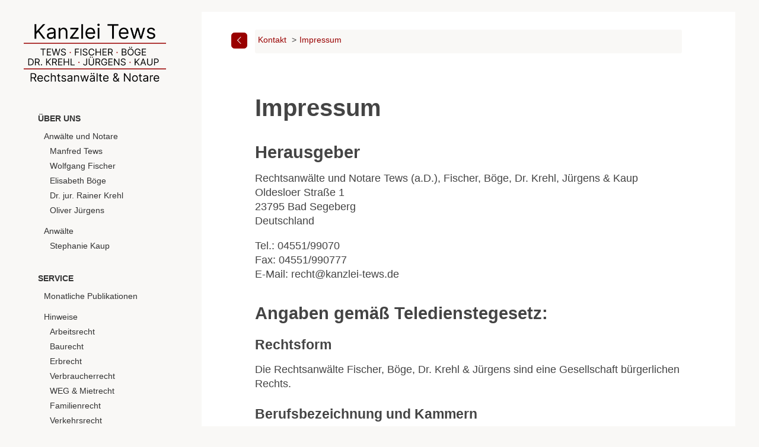

--- FILE ---
content_type: text/html; charset=UTF-8
request_url: https://kanzlei-tews.de/kontakt/impressum
body_size: 14798
content:
<!DOCTYPE html>
<html lang="de">
	<head>
		<meta charset="UTF-8">
		<title>Impressum | Kanzlei Tews</title>
		<meta name="viewport" content="width=device-width, initial-scale=1.0" />
		
		<meta name="description" content="Herausgeber Rechtsanwälte und Notare Tews (a.D.), Fischer, Böge, Dr. Krehl &amp; Jürgens
Tel.: 04551/99070
Fax: 04551/990777
E-Mail: recht@kanzlei-tews.de" />
		<meta name="author" content="Kanzlei Tews" />

			
		<link rel="canonical" href="https://kanzlei-tews.de/kontakt/impressum" />
		
					<link rel="stylesheet" href="https://kanzlei-tews.de/themes/nobis/css/fontello/css/fontello.css" />
			<link rel="stylesheet" href="https://kanzlei-tews.de/themes/nobis/css/normalize.css" />
			<link rel="stylesheet" href="https://kanzlei-tews.de/themes/nobis/css/style.css?20191022" />
			
			
			
			</head>
	<body>
		<div class="main">
			<header>
				<p><a href="https://kanzlei-tews.de">
											<img src="https://kanzlei-tews.de/media/files/logo.png" class="logo"/>
									</a></p>
			</header>
			<div id="jumptotop"></div>
			<article class="page">
				
			
		
		<div class="breadcrumb">

							<span class="prev"><a href="/kontakt/kanzleigebaude"><i class="icon-left-open-big"></i></a></span>
						
			<ul>
							<li><a href="/kontakt">Kontakt</a></li>
							<li><a href="/kontakt/impressum">Impressum</a></li>
						</ul>

			<button id="tmmenu" class="menu">Navigation</button>
						
		</div>
		






	
	
		
	
	<h1>Impressum</h1>

	
	
<h2 id="h-herausgeber">Herausgeber</h2>
<p>Rechtsanwälte und Notare Tews (a.D.), Fischer, Böge, Dr. Krehl, Jürgens &amp; Kaup<br />
Oldesloer Straße 1<br />
23795 Bad Segeberg<br />
Deutschland  </p>
<p>Tel.: 04551/99070<br />
Fax: 04551/990777<br />
E-Mail: recht@kanzlei-tews.de  </p>
<h2 id="h-angaben-gemaess-teledienstegesetz">Angaben gemäß Teledienstegesetz:</h2>
<h3 id="h-rechtsform">Rechtsform</h3>
<p>Die Rechtsanwälte Fischer, Böge, Dr. Krehl &amp; Jürgens sind eine Gesellschaft bürgerlichen Rechts.</p>
<h3 id="h-berufsbezeichnung-und-kammern">Berufsbezeichnung und Kammern</h3>
<p>Die Rechtsanwälte der Kanzlei sind nach dem Recht der Bundesrepublik Deutschland zugelassen und Mitglieder der Schleswig-Holsteinische Rechtsanwaltskammer.</p>
<p>Die Adresse der Schleswig-Holsteinische Rechtsanwaltskammer lautet:</p>
<p>Schleswig-Holsteinische Rechtsanwaltskammer<br />
Gottorfstraße 13<br />
24837 Schleswig<br />
Telefon 04621/93 91-0<br />
Telefax 04621/93 91-26  </p>
<p>Die Notare der Kanzlei sind Mitglieder der Schleswig-Holsteinische Notarkammer.</p>
<p>Die Adresse der Schleswig-Holsteinische Notarkammer lautet:</p>
<p>Schleswig-Holsteinische Notarkammer<br />
Gottorfstraße 13<br />
24837 Schleswig<br />
Telefon 04621/93 91-0<br />
Telefax 04621/93 91-26  </p>
<h3 id="h-umsatzsteueridentifikationsnummer-27-a-ustg">Umsatzsteueridentifikationsnummer (§ 27 a UStG)</h3>
<p>USt-IdNr. DE 11 220 06854</p>
<h3 id="h-berufshaftpflichtversicherung">Berufshaftpflichtversicherung</h3>
<p>Zurich Insurance plc.<br />
Niederlassung für Deutschland<br />
Direktion Köln<br />
Riehler Straße 90<br />
50657 Köln  </p>
<p>Räumlicher Geltungsbereich: Im gesamten EU-Gebiet und den Staaten des Abkommens über den Europäischen Wirtschaftsraum</p>
<h3 id="h-berufsbezeichnungen">Berufsbezeichnungen:</h3>
<p>Rechtsanwalt und Rechtsanwältin, Notar und Notarin</p>
<h3 id="h-berufsrechtliche-regelungen">Berufsrechtliche Regelungen</h3>
<p>Es gelten für die rechtsanwaltliche Tätigkeit folgende berufsrechtliche Regelungen:</p>
<ul>
<li>Rechtsanwaltsvergütungsgesetz (RVG)</li>
<li>Berufsordnung (BORA)</li>
<li>Fachanwaltsordnung (FAO)</li>
<li>Berufsregeln der Europäischen Union (CCBE)</li>
</ul>
<p>Die berufsrechtlichen Regelungen können über die Homepage der Bundesrechtsanwaltskammer (www.brak.de) auf Deutsch und Englisch eingesehen und abgerufen werden.</p>
<p>Es gelten für die notarielle Tätigkeit folgende berufsrechtliche Regelungen:</p>
<ul>
<li>Bundesnotarordnung (BNotO)</li>
<li>Beurkundungsgesetz (BeurkG)</li>
<li>Gerichts- und Notarkostengesetz (GNotKG)</li>
<li>Richtlinien der Schleswig-Holsteinischen Notarkammer</li>
<li>Europäische Standesrichtlinien</li>
<li>Europäische Charta gegen organisierte Kriminalität</li>
</ul>
<p>Die berufsrechtlichen Regelungen können über die Homepage der Bundesrnotarkammer (www.bnotk.de) auf Deutsch eingesehen und abgerufen werden.</p>
<p>Verleihungsstaat: Deutschland</p>
<p>Aufsichtsbehörde für die Notare ist die jeweilige Präsidentin bzw. der jeweilige Präsident des Landgerichts Kiel - Schützenwall 31-35, 24114 Kiel</p>
<h3 id="h-allgemeine-informationspflicht-nach-36-vsbg">Allgemeine Informationspflicht nach § 36 VSBG</h3>
<p>Für vermögensrechtliche Streitigkeiten aus dem Mandatsverhältnis ist die Schlichtungsstelle der Rechtsanwaltschaft, Neue Grünstraße 17, 10179 Berlin, www.s-d-r.org, zuständig.
Die Rechtsanwälte Tews, Fischer, Böge, Dr. Krehl &amp; Jürgens sind bereit, an Streitbelegungsverfahren bei der Schlichtungsstelle der Rechtsanwaltschaft teilzunehmen.</p>
<h3 id="h-realisierung">Realisierung</h3>
<p>Erstellung &amp; Aktualisierung durch</p>
<p>Karsten Nobis IT-Dienstleistungen
Internet: www.Karsten-Nobis.de</p>
<p>Online seit dem 30.5.2006 | 17:15</p>
<h3 id="h-haftungsausschluss-verlinkung-und-copyright">Haftungsausschluss, Verlinkung und Copyright</h3>
<p>Durch die Ansicht und die Verwendung der auf unserer Website präsentierten und/oder bereitgestellten Informationen entsteht keinerlei geschäftliche oder andersartige vertragliche Bindung zwischen dem Benutzer und den Rechtsanwälten Tews, Fischer, Böge, Dr. Krehl &amp; Jürgens.</p>
<p>Die auf diesen Webseiten enthaltenen Angaben und Informationen sind sorgfältig zusammengestellt. Sie geben jedoch lediglich einen allgemeinen Überblick und ersetzen auf keinen Fall die rechtliche Beratung im Einzelfall.</p>
<p>Die Betreiber dieser Webseiten haben alles getan, um sicherzustellen, dass die Informationen sowohl korrekt als auch aktuell sind. Eine Garantie für die auf diesen Webseiten enthaltenen Informationen kann gleichwohl nicht übernommen werden. Die Haftung für die Aktualität, Vollständigkeit oder Qualität ist ausgeschlossen. Alle Angebote sind unverbindlich. Die Betreiber behalten es sich vor, jederzeit ohne vorherige Ankündigung das Angebot zu verändern, zu ergänzen, zu löschen oder die Veröffentlichung einzustellen. Es wird keinerlei Verantwortung für Maßnahmen übernommen, die auf der Grundlage der Informationen dieser Webseiten ergriffen werden.</p>
<p>Alle verwendeten Inhalte, Bilder und Grafiken sowie das Layout dieser Webseiten unterliegen dem Urheberrecht. Die unerlaubte Verwendung, Reproduktion oder Weitergabe einzelner Inhalte oder kompletter Webseiten ist untersagt. Dies gilt ebenso für die unerlaubte Einbindung einzelner Inhalte oder kompletter Webseiten auf Webseiten anderer Betreiber. Alle Rechte vorbehalten.</p>
<h3 id="h-links-auf-webseiten-dritter">Links auf Webseiten Dritter</h3>
<p>Die veröffentlichten Hyperlinks werden mit größtmöglicher Sorgfalt recherchiert und zusammengestellt. Die Rechtsanwälte Tews, Fischer, Böge, Dr. Krehl &amp; Jürgens haben keinen Einfluss auf die aktuelle und zukünftige Gestaltung und Inhalte der verlinkten Webseiten. Wir sind nicht für den Inhalt der verknüpften Webseiten verantwortlich und machen sich den Inhalt nicht zu eigen. Für illegale, fehlerhafte oder unvollständige Inhalte sowie für Schäden, die durch die Nutzung oder Nichtnutzung der Informationen entstehen, haftet allein der Anbieter der Webseite, auf die verwiesen wurde. Die Haftung desjenigen, der lediglich auf die Veröffentlichung durch einen Hyperlink hinweist, ist ausgeschlossen. Für fremde Inhalte sind wir nur dann verantwortlich, wenn wir von ihnen positive Kenntnis haben, insbesondere wenn es sich um etwaige rechtswidrige bzw. strafbare Inhalte handelt, und es technisch möglich und zumutbar ist, deren Nutzung zu verhindern.</p>
<h3 id="h-datenschutz">Datenschutz</h3>
<p>Die Behandlung sämtlicher Daten erfolgt im Rahmen der geltenden gesetzlichen Datenschutzbestimmungen. Sie werden hiermit gemäß § 33 Abs. 1 Bundesdatenschutzgesetz davon unterrichtet, dass Ihre personenbezogenen Daten in maschinenlesbarer Form gespeichert werden. Eine Weitergabe an Dritte findet nicht statt. Unter personenbezogenen Daten verstehen wir Informationen, mit denen sich Ihre Identität ermitteln lässt. Das ist etwa bei Ihrem Namen, Ihrer Adresse oder Ihre Telefonnummer der Fall. Darunter fallen jedoch nicht solche Informationen, welche Webseiten unseres Angebots von einer bestimmten IP-Adresse aus abgerufen wurden oder welchen Browser ein Internet-Nutzer beim Zugriff auf unser Angebot verwendet.</p>
<p><a href="../tm/login">Webfrontend</a></p>


	

	
		<div class="paging">
							<span class="prev"><a href="/kontakt/kanzleigebaude"><i class="icon-left-open-big"></i> Kanzleigebäude</a></span>
								</div>

	
		
			</article>

						<aside id="tmnavigation" class="close">
				<nav class="main-menu">
					

<ul>
    
    
    	
				
        			<li class="folder level-1">
		            				<a href="https://kanzlei-tews.de/uber-uns">Über uns</a>
			
                <ul>
                    
    
    	
				
        			<li class="folder level-2">
		            				<a href="https://kanzlei-tews.de/uber-uns/anwalte-und-notare">Anwälte und Notare</a>
			
                <ul>
                    
    
    	
				
        			<li class="file level-3">
		            				<a href="https://kanzlei-tews.de/uber-uns/anwalte-und-notare/tews">Manfred Tews</a>
                    </li>
    	
				
        			<li class="file level-3">
		            				<a href="https://kanzlei-tews.de/uber-uns/anwalte-und-notare/fischer">Wolfgang Fischer</a>
                    </li>
    	
				
        			<li class="file level-3">
		            				<a href="https://kanzlei-tews.de/uber-uns/anwalte-und-notare/boege">Elisabeth Böge</a>
                    </li>
    	
				
        			<li class="file level-3">
		            				<a href="https://kanzlei-tews.de/uber-uns/anwalte-und-notare/krehl">Dr. jur. Rainer Krehl</a>
                    </li>
    	
				
        			<li class="file level-3">
		            				<a href="https://kanzlei-tews.de/uber-uns/anwalte-und-notare/juergens">Oliver Jürgens</a>
                    </li>
    
                </ul>
		                    </li>
    	
				
        			<li class="folder level-2">
		            				<a href="https://kanzlei-tews.de/uber-uns/anwalte">Anwälte</a>
			
                <ul>
                    
    
    	
				
        			<li class="file level-3">
		            				<a href="https://kanzlei-tews.de/uber-uns/anwalte/kaup">Stephanie Kaup</a>
                    </li>
    
                </ul>
		                    </li>
    
                </ul>
		                    </li>
    	
				
        			<li class="folder level-1">
		            				<a href="https://kanzlei-tews.de/service">Service</a>
			
                <ul>
                    
    
    	
				
        			<li class="folder level-2">
		            				<a href="https://kanzlei-tews.de/service/gerichtsurteile">Monatliche Publikationen</a>
		                    </li>
    	
				
        			<li class="folder level-2">
		            				<a href="https://kanzlei-tews.de/service/hinweise">Hinweise</a>
			
                <ul>
                    
    
    	
				
        			<li class="file level-3">
		            				<a href="https://kanzlei-tews.de/service/hinweise/arbeitsrecht">Arbeitsrecht</a>
                    </li>
    	
				
        			<li class="file level-3">
		            				<a href="https://kanzlei-tews.de/service/hinweise/baurecht">Baurecht</a>
                    </li>
    	
				
        			<li class="file level-3">
		            				<a href="https://kanzlei-tews.de/service/hinweise/erbrecht">Erbrecht</a>
                    </li>
    	
				
        			<li class="file level-3">
		            				<a href="https://kanzlei-tews.de/service/hinweise/verbraucherrecht">Verbraucherrecht</a>
                    </li>
    	
				
        			<li class="file level-3">
		            				<a href="https://kanzlei-tews.de/service/hinweise/wohnungseigentumsrecht-mietrecht">WEG & Mietrecht</a>
                    </li>
    	
				
        			<li class="file level-3">
		            				<a href="https://kanzlei-tews.de/service/hinweise/familienrecht">Familienrecht</a>
                    </li>
    	
				
        			<li class="file level-3">
		            				<a href="https://kanzlei-tews.de/service/hinweise/verkehrsrecht">Verkehrsrecht</a>
                    </li>
    	
				
        			<li class="file level-3">
		            				<a href="https://kanzlei-tews.de/service/hinweise/wirtschaftsrecht">Wirtschaftsrecht</a>
                    </li>
    
                </ul>
		                    </li>
    	
				
        			<li class="file level-2">
		            				<a href="https://kanzlei-tews.de/service/formulare">Formulare</a>
                    </li>
    	
				
        			<li class="file level-2">
		            				<a href="https://kanzlei-tews.de/service/weiterfuhrende-links">Weiterführende Links</a>
                    </li>
    
                </ul>
		                    </li>
    	
				
        			<li class="folder level-1 active parent">
		            				<a href="https://kanzlei-tews.de/kontakt">Kontakt</a>
			
                <ul>
                    
    
    	
				
        			<li class="file level-2">
		            				<a href="https://kanzlei-tews.de/kontakt/anfahrt">Anfahrt</a>
                    </li>
    	
				
        			<li class="file level-2">
		            				<a href="https://kanzlei-tews.de/kontakt/oeffnungszeiten">Öffnungszeiten</a>
                    </li>
    	
				
        			<li class="file level-2">
		            				<a href="https://kanzlei-tews.de/kontakt/telefonnummern-e-mail">Telefonnummern & E-Mail</a>
                    </li>
    	
				
        			<li class="file level-2">
		            				<a href="https://kanzlei-tews.de/kontakt/kanzleigebaude">Kanzleigebäude</a>
                    </li>
    	
				
        			<li class="file level-2 active">
		            				<a href="https://kanzlei-tews.de/kontakt/impressum">Impressum</a>
                    </li>
    
                </ul>
		                    </li>
    
</ul>
				</nav>
			</aside>
			<footer>
				    
<div class="copyrightLine"><p style="text-align:center">Rechtsanwälte und Notare Tews (a.D.), Fischer, Böge, Dr. Krehl, Jürgens & Kaup · Oldesloer Straße 1 · 23795 Bad Segeberg · Deutschland</p></div>
			</footer>
		</div>
		
			<script src="https://kanzlei-tews.de/themes/nobis/js/script.js"></script>
			<script src="https://kanzlei-tews.de/system/author/js/typemillutils.js?20200418"></script>
			<script>typemillUtilities.start();</script>

			
		
				
	</body>
</html>


--- FILE ---
content_type: text/css
request_url: https://kanzlei-tews.de/themes/nobis/css/fontello/css/fontello.css
body_size: 2257
content:
@font-face {
  font-family: 'fontello';
  src: url('../font/fontello.eot?8743082');
  src: url('../font/fontello.eot?8743082#iefix') format('embedded-opentype'),
       url('../font/fontello.woff2?8743082') format('woff2'),
       url('../font/fontello.woff?8743082') format('woff'),
       url('../font/fontello.ttf?8743082') format('truetype'),
       url('../font/fontello.svg?8743082#fontello') format('svg');
  font-weight: normal;
  font-style: normal;
}
/* Chrome hack: SVG is rendered more smooth in Windozze. 100% magic, uncomment if you need it. */
/* Note, that will break hinting! In other OS-es font will be not as sharp as it could be */
/*
@media screen and (-webkit-min-device-pixel-ratio:0) {
  @font-face {
    font-family: 'fontello';
    src: url('../font/fontello.svg?8743082#fontello') format('svg');
  }
}
*/
 
 [class^="icon-"]:before, [class*=" icon-"]:before {
  font-family: "fontello";
  font-style: normal;
  font-weight: normal;
  speak: none;
 
  display: inline-block;
  text-decoration: inherit;
  width: 1em;
  margin-right: .2em;
  text-align: center;
  /* opacity: .8; */
 
  /* For safety - reset parent styles, that can break glyph codes*/
  font-variant: normal;
  text-transform: none;
 
  /* fix buttons height, for twitter bootstrap */
  line-height: 1em;
 
  /* Animation center compensation - margins should be symmetric */
  /* remove if not needed */
  margin-left: .2em;
 
  /* you can be more comfortable with increased icons size */
  /* font-size: 120%; */
 
  /* Font smoothing. That was taken from TWBS */
  -webkit-font-smoothing: antialiased;
  -moz-osx-font-smoothing: grayscale;
 
  /* Uncomment for 3D effect */
  /* text-shadow: 1px 1px 1px rgba(127, 127, 127, 0.3); */
}
 
.icon-mail:before { content: '\e800'; } /* '' */
.icon-share:before { content: '\e801'; } /* '' */
.icon-left-open-big:before { content: '\e802'; } /* '' */
.icon-right-open-big:before { content: '\e803'; } /* '' */
.icon-download:before { content: '\e804'; } /* '' */
.icon-twitter:before { content: '\f099'; } /* '' */
.icon-facebook:before { content: '\f09a'; } /* '' */
.icon-github-circled:before { content: '\f09b'; } /* '' */
.icon-linkedin:before { content: '\f0e1'; } /* '' */
.icon-xing:before { content: '\f168'; } /* '' */
.icon-whatsapp:before { content: '\f232'; } /* '' */

--- FILE ---
content_type: text/css
request_url: https://kanzlei-tews.de/themes/nobis/css/style.css?20191022
body_size: 18402
content:
/**********************
*  	TRANSITIONS		  *
**********************/

a, a:link, a:visited, a:focus, a:hover, a:active, button, .button, .share-link, .open .share-link{
	-webkit-transition: all 0.2s ease;
	-moz-transition: all 0.2s ease;
	-o-transition: all 0.2s ease;
	-ms-transition: all 0.2s ease;
	transition: all 0.2s ease;
}

/**********************
*    	 COLORS 	  *
**********************/

/*************
 * 
 * CHANGES NOBIS
 * 
 *  ROT #e0474c-> #990000
 *  
 * *****************/

body{ background: #f9f8f6; color: #444; }
aside{	background: #f9f8f6; border-left: 30px solid #FFF; border-right: 30px solid #FFF; border-bottom: 30px solid #FFF; }
.main-menu li.folder.level-1{ border-left: 4px solid #f9f8f6; }
.main-menu li.active.folder.level-1{ background: #fdfcfa; border-left: 4px solid #990000; }
.main-menu li a:focus, .main-menu li a:hover, .main-menu li a:active, .main-menu li.active.file a{ color: #990000; }
article {background: #FFF; }
article a, article a:link, article a:visited,
footer a, footer a:link, footer a:visited
.lead a, .lead a:link, .lead a:visited{ text-decoration: none; color: #990000; }
article a:focus, article a:hover, article a:active,
footer a:focus, footer a:hover, footer a:active
.lead a:focus, .lead a:hover, .lead a:active{ text-decoration: underline }
article .breadcrumb,article .paging a{ background: #f9f8f6; }
article .breadcrumb span a{ background: #990000; color: #f9f8f6; border: 1px solid #990000; }
article .breadcrumb a:focus,article .breadcrumb a:hover,article .breadcrumb a:active { background: #f9f8f6; color: #990000; }
article .breadcrumb button{ border: 1px solid #990000; color: #990000; background: #f9f8f6; }
article .breadcrumb button.active{ border: 1px solid #990000; color: #f9f8f6; background: #990000; }
article .paging a{ color: #990000; }
article .paging a:focus, article .paging a:hover, article .paging a:active{ color: #f9f8f6; background: #990000; }
header a span, .cover span{ color: #990000; }
header a, .cover{ color: #444; }
footer{ background: #FFF; }
.chapterNumber{ color: #bbb; }
.chapter h1{ border-bottom: 2px solid #f9f8f6; }
.cover .actionLink a, .cover .actionLink a:link, .cover .actionLink a:visited,
a.readMore, a.readMore:link, a.readMore:visited{ border: 2px solid #990000; background: #990000; color: #f9f8f6; }
.cover .lead a:focus, .cover .actionLink a:hover, .cover .actionLink a:active,
a.readMore:focus, a.readMore:hover, a.readMore:active{
	border: 2px solid #990000;
	color: #444;
	background: transparent;
	text-decoration: none;
}
pre,code{ color: #333; background: #f9f8f6; }
pre{ border-left: 4px solid #990000;	}
code.hljs{ background: transparent; }
.TOC li:before{ color: #bbb; }

/********************
*  		FONTS 	    *
********************/

body{
	font-family: Calibri, Helvetica, Arial, sans-serif;	
}
pre,code{
	font-family: monospace;
}

/********************
*  	   HEADLINES    *
********************/

h1, h2, h3, h4, h5, h6{ font-weight: 700; line-height: 1em; position: relative;}
h1{ font-size: 2.2em; margin: 1.4em 0 0.6em; }
h2{ font-size: 1.6em; margin: 1.3em 0 0.6em; }
h3{	font-size: 1.3em; margin: 1.2em 0 0.6em; }
h4{	font-size: 1.1em; margin: 1.2em 0 0.6em; }
h5{	font-size: 1em; margin: 1.2em 0 0.6em; }
h6{	font-size: 1em; font-style: italic; font-weight:300; margin: 1em 0 0.6em; }

/********************
*    STRUCTURE      *
********************/

html,body{
	padding: 0;
	margin:0;
}
html{
    /* Adjust font size */
    font-size: 100%;
    -webkit-text-size-adjust: 100%;
    /* Font varient */
    font-variant-ligatures: none;
    -webkit-font-variant-ligatures: none;
    /* Smoothing */
    text-rendering: optimizeLegibility;
    -moz-osx-font-smoothing: grayscale;
    font-smoothing: antialiased;
    -webkit-font-smoothing: antialiased;
	text-shadow: rgba(0, 0, 0, .01) 0 0 1px;
}
body{
	padding: 20px;
	font-size: 16px;
}
.main{
	display: block;
	margin: auto;
	max-width: 1200px;
}
header, aside, article{
	display: inline-block;
	vertical-align: top;
	box-sizing: border-box;
}
header{
	width: 100%;
}
aside{
	display: block;
	padding: 0;
	margin: 0;
	left: 20px;
	right: 20px;
}
aside#tmnavigation{
	position: absolute;
	top: 175px;
}
article{
	width: 100%;
	position: relative;
}
.cover{
	display: block;
	margin: auto;
	max-width: 800px;
	text-align: center;
}
footer{
	margin: 20px 0;
	width: 100%;
}

/********************
*      HEADER       *
********************/
header{ 
	font-weight: 700;
	text-align: center;
}
header a{ 
	font-weight: 700;
	font-size: 2.5em;
	text-decoration: none;
}
header p{
	padding-top: 0;
	margin-top: 0;
}

/************************
*  		NAVIGATION  	*
************************/
.close{
	max-height: 0;
	transition: max-height 0.25s ease-out;
	overflow: hidden;
	z-index: -1;
}
.open{
	max-height: 2500px;
	transition: max-height 0.25s ease-in;
	overflow: hidden;
}
.main-menu{ 
	line-height: 1.4em; 
	padding-left: 0px;
	margin-left: 0px;
}
.main-menu a, .main-menu a:link, .main-menu a:focus, .main-menu a:hover, .main-menu a:active, .main-menu a:visited{
	text-decoration: none;
	color: #333;
}
.main-menu a:focus, .main-menu a:hover, .main-menu a:active, .main-menu a.active{}
.main-menu ul, .main-menu li{
	padding:0 5px;
	margin: 0;
	list-style: none;
	text-transform: none;
	font-size: 1em;
	font-weight: 300;
}
.main-menu li.folder{
	padding:5px;
}
.main-menu li.folder.level-1{
	padding-left: 15px;
}
.main-menu li.file.level-1{
	padding-left: 20px;
}
.main-menu > ul > li
{
	font-size: 0.8em;
}
.main-menu > ul > li.folder
{
	text-transform: uppercase;
	margin: 15px 0 5px;
	font-weight: 700;
}

/************************
*  		COVER		    *
************************/
.cover h1{ 
	font-size: 2.5em; 
	font-weight: 700;
}
.cover .actionLink a, a.readMore{
	display: inline-block;
	min-width: 100px;
	padding: 5px 10px;
	margin: 25px 5px;
	border-radius: 3px;
	font-size: 0.8em;
	line-height: 1.7em;
	text-align: center;
	text-decoration: none;
}
.cover.startpage h1{
	margin: 1em 0 0.6em;
}
.cover.startpage .breadcrumb{
	background: transparent;
}
.cover footer{
	background: transparent;
	width: 100%;
	float: none;
}

/************************
*  		TOC-NAV		    *
************************/

.toc-nav{
	display: inline-block;
	width: 100%;
	font-size: 0.8em;
	border-top: 2px solid #f9f8f6;
	padding-top: 50px;
	margin-bottom: 50px;
}
.cover .toc-nav{
	border-top: 0;
	margin-top: 100px;
}
.toc-nav ul, .toc-nav li{
	padding: 0 0 0 0;
	margin: 0 0 0 0;
	list-style: none;
	text-transform: none;
	font-weight: 300;
}
.toc-nav li{
	box-sizing: border-box;
    width: 100%;
    display: inline-block;
    text-transform: none;
	text-align: left;
}
.toc-nav li a {
    display: inline-block;
	margin: 5px 0;
    width: 100%;
    padding: 12px 8px;
    box-sizing: border-box;
}
.toc-nav li.level-1{
	padding-left: 0px;
	text-transform: uppercase;
	margin: 15px 0 5px;
	font-weight: 700;	
}
.toc-nav li.level-1 a{
	text-decoration: none;
	color: #444;
}
.toc-nav li.level-2{
    width: 100%;
    margin: 0% 1%;
}
.toc-nav li.level-2 a{
	background: #fdfcfa;	
	border-left: 2px solid #ddd;
	color: #444;
	text-decoration: none;
}
.toc-nav li.level-2 a:hover{
	background: #f4f3f1;
	border-left: 2px solid #990000;
}


/************************
*  		CHAPTER		    *
************************/
.chapterNumber, .chapter h1{
	text-align: center;
}
.chapterNumber{
	font-size: 1em;
	font-weight: 300;
	padding: 1.5em 0 0;
	margin: 0px
}
.chapter h1{
	text-transform: uppercase;
	padding-bottom: 40px;
}

/************************
*  		ARTICLE		    *
************************/
article{
	padding: 30px 30px;
	font-size: 1em;
	line-height: 1.35em;
}

img, figure,figure img{
	max-width: 100%;	
}
figure{
	display: table;
	margin: 2em auto;
	padding: 0;
}
figure.left{
	width: auto;
	float: left;
	margin: 0px 30px 30px 0;
}
figure.right{
	width: auto;
	float: right;
	margin: 0px 0px 30px 30px;	
}
figure img{
	display: block;
	margin: auto;
}
figcaption{
	display: table-caption;
	caption-side: bottom;
}


article img.youtube{
	position: relative;
	max-width: 560px;
}
.video-container{
	position: relative;
	text-align: center;
}
button.play-video { 
	position: absolute;
	top: 50%;
	left: 50%;
	margin-top: -50px;
	margin-left: -50px;
	height: 100px;
	width: 100px;
	background: #990000;
	color: #FFFFFF;
	border-radius: 50%;
	border: 0px;
	padding: 0;
	text-align: center;
}
button.play-video:hover {
	background: #cc4146;
	cursor: pointer;
}
button.play-video::after {
	position: absolute;
	top: 50%;
	margin: -20px 0 0 -15px;
	height: 0;
	width: 0;
	border-style: solid;
	border-width: 20px 0 20px 40px;
	border-color: transparent transparent transparent rgba(255, 255, 255, 0.75);
	content: ' ';
}
article .gitlink{
	float: right;
}
.herocontainer{
	position: relative;
    margin: -30px -90px 0px;

	overflow: hidden;
}
.heroimage{
	width: 100%;
}
.herocontainer .breadcrumb{
	position: absolute;
	top: 30px;
	left: 10%;
	width: 80%;	
}
.notice1 {
    margin: 1em 0;
    padding: 10px 1em;
    background-color: #fdf0f0;
    border-left: 10px solid #d00;
}
.notice2 {
    margin: 1em 0;
    padding: 10px 1em;
    background-color: #fffbf0;
    border-left: 10px solid #fb0;
}
.notice3,
.notice4,
.notice5,
.notice6 {
    margin: 1em 0;
    padding: 10px 1em;
    background-color: #f0f8fe;
    border-left: 10px solid #08e;
}


/************************
*  	PAGING / BREADCRUMB *
************************/
article .paging, article .breadcrumb{
	position: relative;
	width: 100%;
	padding: 5px 0;
	font-size: 0.8em;
	border-radius: 3px;
	margin: 0 0 10px 0;
	box-sizing: border-box;
}
article .breadcrumb{
	display: inline-block;
	min-height: 40px;
}
article .paging a{
	display: inline-block;
	border-radius: 3px;
	padding: 5px 10px;
	text-decoration: none;
	width: 100%;
	margin: 5px 0;
	box-sizing: border-box;
}
article .breadcrumb a{
	text-decoration: none;
	padding: 5px;
}
article .paging{
	margin: 50px 0 30px;
}
article .paging .next{
	text-align: right;
}
article .breadcrumb span{
	position: absolute;
	top: 5px;
}
article .breadcrumb span a{
	display: inline-block;
	padding: 0px;
	border-radius: 20%;
	width: 25px;
	height: 25px;
	text-align: center;
}
article .breadcrumb span.prev{
	left: 5px;
}
article .breadcrumb span.next{
	right: 5px;
}
article .breadcrumb ul{
	display: none;
	list-style: none;
	padding: 0;
	margin: 0;
}
article .breadcrumb ul li{
	display: inline-block;
	padding:0;
	margin:0;
}
article .breadcrumb ul li:before{
	content: '>';
}
article .breadcrumb ul li:first-child:before{
	content: '';
	padding:0;
}
article .breadcrumb button{
	display: block;
	margin: auto;
	border-radius: 3px;
	padding: 5px;
}
/************************
*  		FOOTER			*
************************/

footer{
	font-size: 0.7em;
	padding: 5px 30px;
	box-sizing: border-box;
}
footer a{
	text-decoration: none;
}
footer p{
	line-height: 1.5em;
}

/************************
*  	CONTENT ELEMENTS	*
************************/

code{
	display: inline-block;
	padding: 0 0.5em;
	font-size: 0.8em; 
	line-height: 1.4em;	
	border-radius: 3px;	
	word-break: break-all;
}
pre{
	white-space: pre;
	padding: 10px;
	display: block;	
	max-width: 100%;
	overflow-x: auto;
}
.math{
	white-space: pre;
}
table{
	width: 100%;
	border-collapse: collapse;
}
thead{
	border-bottom: 1px solid #990000;
	border-top: 1px solid #990000;
	background: #f9f8f6;
	font-weight: 700;
}
tbody{}
tr{}
tr:nth-child(odd){ }
tr:nth-child(even){ background-color:#f9f8f6; }
td{ padding: 5px;}
th{ padding: 10px 0;}


dl{
	border-top: 1px solid #990000;
	border-bottom: 1px solid #990000;
	padding: 0.5em 0;
	box-sizing: border-box;
}
dt,dd{
	width: 100%;
	margin: 0;
	padding: 3px 5px;
	box-sizing: border-box;
	display: inline-block;
	vertical-align: top;
}
dt{
	font-weight: 700;
}
dt::after{
	content: ":";
}
dd{
	width: 80%
}
ul,ol{ 
	padding-left: 0px;
	margin-left: 18px;
}
ul.post{
	list-style: none;
	padding: 0 0 0 0;
	margin: 0 0 0 0;
}
blockquote{
	border-left: 4px solid #990000;
	background: #f9f8f6;
}
blockquote{
	position: relative;
	font-style: italic;
	font-family: serif;
	border-left: 4px solid #990000;
	background: #f9f8f6;
	margin: 0;
	padding: 5px;
}
blockquote:before {
	position: absolute;
	left: 0px;
	top: 20px; 
	color: #ccc;
	content: open-quote;
	font-size: 4em;
}
blockquote p{
	margin-left: 50px;
}
img{}
sup{}
cite{}
abbr{}
hr{}

img.logo{
	width: 100%;
}
img.coverlogo{
	margin-top: 4em;
}
/****************************
*  	download-commponent		*
****************************/

a.tm-download
{
	line-height: 35px;
	margin-left: 40px;
}
a.tm-download::before{
	content: '\2193';
	position: absolute;
	margin-left: -40px;
	width: 30px;
	height: 30px;
	line-height: 30px;
	font-family: Calibri, "Segoe UI", Roboto, Courier, Helvetica, -apple-system, BlinkMacSystemFont, sans-serif, Arial, "Apple Color Emoji", "Segoe UI Emoji", "Segoe UI Symbol";
	font-size: 1.3em;
	font-weight: 900;	
	border: 2px solid #990000;
	border-radius: 50%;
	text-align: center;
	text-decoration: none;
}
a.tm-download:hover::before{
	text-decoration: none;
	color: #fff;
	background: #990000;
}
a.tm-heading-anchor {
    display: none;
    position: absolute;
    top: 0;
    left: -1em;
    width: 1em;
    opacity: 0;
}
a.tm-heading-anchor:hover,a.tm-heading-anchor:focus {
    opacity: 1;
    text-decoration: none;
}
h2:focus > .tm-heading-anchor, 
h2:hover > .tm-heading-anchor, 
h3:focus > .tm-heading-anchor, 
h3:hover > .tm-heading-anchor, 
h4:focus > .tm-heading-anchor, 
h4:hover > .tm-heading-anchor,
h5:focus > .tm-heading-anchor, 
h5:hover > .tm-heading-anchor,
h6:focus > .tm-heading-anchor, 
h6:hover > .tm-heading-anchor{
	opacity: .75;
}


/************************
*  	TABLE OF CONTENTS 	*
************************/

ul.TOC,.TOC ul{
	list-style: none;
	padding-left: 0px;
	margin-left: 0px;
}
.TOC li:before{
	content: "\2192";
	margin-left: -7px;
	margin-right: 7px;
}
.TOC li.h1:before{
	content: "";
}
ul.TOC{
	background: #f9f8f6;
	width: 100%;
	padding: 20px;
	box-sizing:border-box;
}
li.h1{
	font-weight: 700;
}
li.h2, li.h3, li.h4, li.h5, li.h6
{
	font-weight: 400;
	padding-left: 25px;	
}

.control-set{
	margin: 10px 0;
}

/************************
*  		GitHub Ribbon	*
************************/

.github a{
	color:#990000;
	background:#f9f8f6;
	text-decoration:none;
	font-family: calibri,"Helvetica Neue",arial,sans-serif;
	text-align:center;
	font-weight:300;
	padding:5px 30px;
	font-size:1rem;
	line-height:1.5rem;
	position:relative;
}
.github a:hover{
	text-decoration: underline;
}

/************************
*  		Share Buttons	*
************************/

.meta-info{
	position: relative;
	display: inline-block; 
	width: 100%;
}
.meta-info .share-icons{
	position: absolute;
	right: 0px;
	display: inline-block;
	background: #fff;
}
.meta-info .share-link, .meta-info .share-button{
	display: inline-block;
	text-align: right;
}
.meta-info .hide .share-link{
	width: 0px;
	opacity: 1;
}
.meta-info .hide .share-link a{
	color: #fff;
}
.meta-info .show .share-link{
	width: 30px;
	opacity: 1;
}
.share-link{
	transition: width 0.25s ease out;
}
.share-icons .share-button{
	cursor: pointer;
}

/* for test only */

img.imgClass{
	width: auto;
	max-width: 100px;
	display: block;
}
img.myClass{
	border: 4px solid #990000;
}

/************************
*  		RESPONSIVE		*
************************/
@media only screen and (min-width: 360px) {
	.cover h1{ 
		font-size: 3em; 
	}
	h1{
		margin: 1.6em 0 0.6em;
	}
	h2{
		margin: 1.4em 0 0.6em;
	}
}
@media only screen and (min-width: 600px) {
	.cover h1{ 
		font-size: 4em; 
	}
	a.tm-heading-anchor{
    	display: block;
    }
	.github{
		position:absolute;
		display:block;
		top:0;
		right:0;
		width:150px;
		overflow:hidden;
		height:150px;
		z-index:9999;
	}
	.github a{
		background:#444;
		color:#f9f8f6;
		font-weight: 700;
		width:150px;
		position:absolute;
		top:45px;
		right:-45px;
		transform:rotate(45deg);
		-webkit-transform:rotate(45deg);
		-ms-transform:rotate(45deg);
		-moz-transform:rotate(45deg);
		-o-transform:rotate(45deg);
		box-shadow:1px 1px 2px rgba(0,0,0,0.8);
	}
	.github a:hover{
		text-decoration: none;
		background:#990000;
		color:#f9f8f6;		
	}
	.github a::before,.github a::after{
		content:"";
		width:100%;
		display:block;
		position:absolute;
		top:1px;
		left:0;
		height:1px;
		background:#f9f8f6;
	}
	.github a::after{
		bottom:1px;
		top:auto;
	}	
	.cover .lead a, a.readMore{
		min-width: 150px;
	}
	.cover .toc-nav{
		margin-top: 150px;
	}	
	.toc-nav li.level-2{
		width: 47.5%;
	}	
	article .paging a{
		width: auto;
	}
	article .paging .next{
		float: right;
	}
	ul,ol{ 
		list-style-position: outside;
		padding-left: 40px;
	}
	dd{
		width: 80%;
	}
	dt{
		width: 19%;
		text-align: right;
	}
	.meta-info .show .share-link{
		width: 40px;
	}
}
@media only screen and (min-width: 980px) {
	header p{
		margin: 20px 0;
	}
	.close{ 
		display: block;
		max-height: none;
		overflow: visible;
	}
	.chapterNumber{
		margin: 20px auto 0;
	}
	body{
		font-size: 18px;
	}
	header, aside{
		width: 20%;
		margin-right: 5%;
		float:left;
	}
	header{ 
		text-align: left;
	}
	aside, aside#tmnavigation{
		position: relative;
		top: 0;
		left: 0;
		right: 0;
		border-left: 0;
		border-right: 0;
		border-bottom: 0;
	}
	article,footer{
		width: 75%;
		float: right;
	}
	footer{
		padding: 5px 90px;
	}
	article{
		padding: 30px 90px;
	}
	article .breadcrumb ul{
		display: inline-block;
	}
	article .breadcrumb span.prev{
		left: -40px;
	}
	article .breadcrumb span.next{
		right: -40px;
	}
	article .breadcrumb button{
		display: none;
	}
	.cover.startpage .breadcrumb{
		display:none;
	}	
}


--- FILE ---
content_type: text/javascript
request_url: https://kanzlei-tews.de/system/author/js/typemillutils.js?20200418
body_size: 3002
content:

let typemillUtilities = {

	setYoutubeItems: function()
	{
		this.youtubeItems = document.querySelectorAll( ".youtube" );
	},

	addYoutubePlayButtons: function(){
		if(this.youtubeItems)
		{
			for(var i = 0; i < this.youtubeItems.length; i++)
			{
				var youtubeItem = this.youtubeItems[i];
				this.addYoutubePlayButton(youtubeItem);
			}	
		}	
	},

	addYoutubePlayButton: function(element)
	{
		element.classList.add("video-container");

		var youtubePlaybutton = document.createElement("button");
		youtubePlaybutton.classList.add("play-video");
		youtubePlaybutton.value = "Play";

		element.appendChild(youtubePlaybutton);
	},

	listenToClick: function(){
		document.addEventListener('click', function (event) {

			/* listen to youtube */
			if (event.target.matches('.play-video')) {

				var youtubeID = event.target.parentNode.id;

				event.preventDefault();
				event.stopPropagation();

				var iframe = document.createElement( "iframe" );
		
				iframe.setAttribute( "frameborder", "0" );
				iframe.setAttribute( "allowfullscreen", "" );
				iframe.setAttribute( "width", "560" );
				iframe.setAttribute( "height", "315" );
				iframe.setAttribute( "src", "https://www.youtube-nocookie.com/embed/" + youtubeID + "?rel=0&showinfo=0&autoplay=1" );
	
				var videocontainer = event.target.parentNode;
				videocontainer.innerHTML = "";
				videocontainer.appendChild( iframe );
			}

			if (event.target.matches('.function-delete-img')) {

				event.preventDefault();
				event.stopPropagation();

				var imgUploadField = event.target.closest(".img-upload");
				var imgSrc = imgUploadField.getElementsByClassName("function-img-src")[0];
				imgSrc.src = '';
				var imgUrl = imgUploadField.getElementsByClassName("function-img-url")[0];
				imgUrl.value = '';

			}

		}, true);	
	},

	listenToChange: function()
	{
		document.addEventListener('change', function (changeevent) {

			/* listen to youtube */
			if (changeevent.target.matches('.function-img-file')) {

				if(changeevent.target.files.length > 0)
				{
					let imageFile = changeevent.target.files[0];
					let size = imageFile.size / 1024 / 1024;
				
					if (!imageFile.type.match('image.*'))
					{
						// publishController.errors.message = "Only images are allowed.";
					}
					else if (size > this.maxsize)
					{
						// publishController.errors.message = "The maximal size of images is " + this.maxsize + " MB";
					}
					else
					{
						let reader = new FileReader();
						reader.readAsDataURL(imageFile);
						reader.onload = function(fileevent) 
						{
							var imgUploadField = changeevent.target.closest(".img-upload");
							var imgSrc = imgUploadField.getElementsByClassName("function-img-src")[0];
							imgSrc.src = fileevent.target.result;
							var imgUrl = imgUploadField.getElementsByClassName("function-img-url")[0];
							imgUrl.value = imageFile.name;
						}
					}
				}
			}

		}, true);	
	},

	start: function(){
		this.setYoutubeItems();
		this.addYoutubePlayButtons();		
		this.listenToClick();
		this.listenToChange();
	},
};

--- FILE ---
content_type: text/javascript
request_url: https://kanzlei-tews.de/themes/nobis/js/script.js
body_size: 1005
content:
var menu = document.getElementById("tmmenu"),
	navi = document.getElementById("tmnavigation");
				
if(menu)
{
	menu.addEventListener("click", function()
	{
		if(navi.className == "close")
		{
			navi.className = "open";
			menu.className = "active";
		}
		else
		{
			navi.className = "close";
			menu.className = "";
		}
	});
}

var shareButton = document.getElementById("share-button");
var	shareIcons = document.getElementById("share-icons");
	
if(shareButton)
{
	shareButton.addEventListener("click", function()
	{
		if(shareIcons.className == "share-icons show")
		{
			shareIcons.className = "share-icons hide";
		}
		else
		{
			shareIcons.className = "share-icons show";
		}
	});
}

var shareButtonBottom = document.getElementById("share-button-bottom");
var	shareIconsBottom = document.getElementById("share-icons-bottom");

if(shareButtonBottom)
{
	shareButtonBottom.addEventListener("click", function()
	{
		if(shareIconsBottom.className == "share-icons show")
		{
			shareIconsBottom.className = "share-icons hide";
		}
		else
		{
			shareIconsBottom.className = "share-icons show";
		}
	});
}
